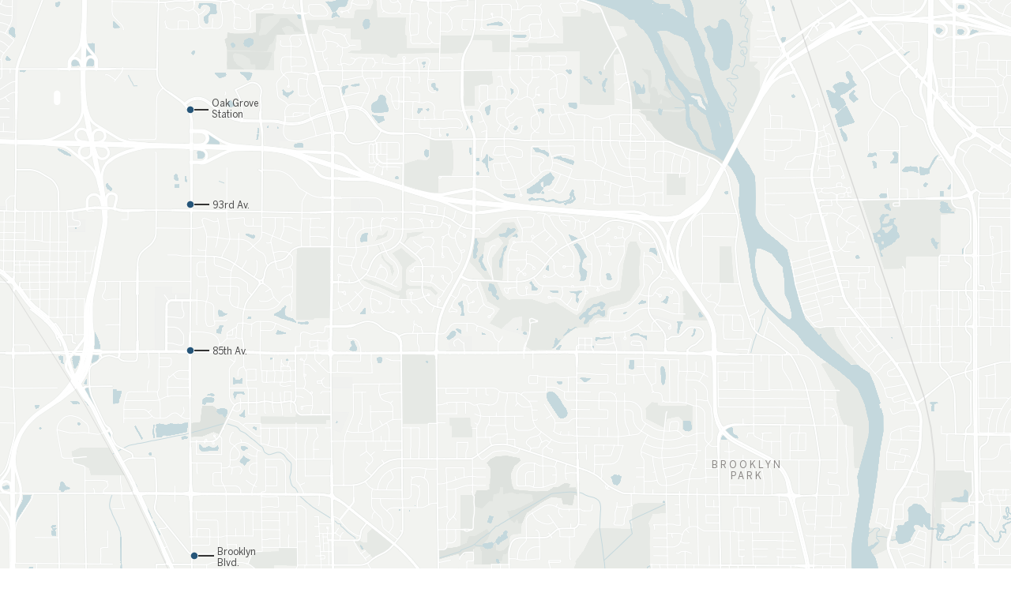

--- FILE ---
content_type: text/html
request_url: https://datawrapper.dwcdn.net/HfMX1/6/
body_size: 10771
content:
<!DOCTYPE html><html lang="en"><head><meta charset="UTF-8"><meta name="robots" content="noindex, indexifembedded, nofollow"><meta name="viewport" content="width=device-width, initial-scale=1.0"><meta name="color-scheme" content="light dark"><link rel="stylesheet" id="css-light" media="(prefers-color-scheme: light)" href="../../lib/vis/locator-map.star-tribune.523e0110.css"><link rel="stylesheet" id="css-dark" media="(prefers-color-scheme: dark)" href="../../lib/vis/locator-map.star-tribune-dark.523e0110.css">


<meta property="og:type" content="website">
<meta property="og:title" content="Blue Line LRT expansion">
<meta property="og:url" content="https://datawrapper.dwcdn.net/HfMX1/6/">
<meta property="og:description" content="">
<meta name="twitter:title" content="Blue Line LRT expansion">
<meta name="twitter:description" content="">
<meta property="og:image" content="https://datawrapper.dwcdn.net/HfMX1/plain-s.png?v=6">
<meta name="twitter:card" content="summary_large_image">
<meta name="twitter:image" content="https://datawrapper.dwcdn.net/HfMX1/plain-s.png?v=6">

<link rel="alternate" type="application/json+oembed"
  href="https://api.datawrapper.de/v3/oembed?url=https://datawrapper.dwcdn.net/HfMX1/6/&format=json"
  title="oEmbed" /><script>var st = document.createElement('style');
st.innerHTML = '* { opacity: 0 }';
st.setAttribute('id', 'hide-all');
document.head.appendChild(st);
</script></head><body><div class="dw-chart chart vis-height-fixed theme-star-tribune vis-locator-map" id="__svelte-dw"><div class="outer-container dw-chart-styles datawrapper-13facrh svelte-crzbxb">

        

        



    

    

    <div slot="visBody" id="chart" aria-hidden="false" class="dw-chart-body vis-height-fixed datawrapper-1j3rwh3 svelte-so4qex"><div class="dw-chart-body-content svelte-so4qex"><noscript><img style="max-width: 100%" src="../plain.png" aria-hidden="true" alt="fallback image">
                <p style="opacity:0.6;padding:1ex; text-align:center">(Please use a modern browser to see the interactive version of this visualization)</p></noscript></div></div>

    

    

        <div id="footer" class="dw-chart-footer datawrapper-15cazar svelte-crzbxb"><div class="footer-left layout-inline svelte-1mufarc"></div><div class="footer-center layout-inline svelte-1mufarc"></div><div class="footer-right layout-inline svelte-1mufarc"></div></div>

        

    <div class="dw-after-body svelte-crzbxb"></div>

    <!-- HTML_TAG_START --><script type="text/javascript">
    setTimeout(function() {
        var img = document.createElement('img');
        img.setAttribute('width', 1);
        img.setAttribute('alt','');
        img.setAttribute('aria-hidden','true');
        img.setAttribute('height', 1);
        img.style.position = "absolute";
        img.style.top = "0px";
        img.setAttribute('src', '//pt.dwcdn.net/HfMX1/datawrapper.gif?r='+escape(document.referrer || ''));
        document.body.appendChild(img);
    },10);
</script>
<!-- HTML_TAG_END --></div></div><script>(function() {
  window.__DW_SVELTE_PROPS__ = JSON.parse("{\"chart\":{\"metadata\":{\"data\":{\"changes\":[],\"transpose\":false,\"vertical-header\":true,\"horizontal-header\":true,\"json\":true},\"describe\":{\"source-name\":\"\",\"source-url\":\"\",\"intro\":\"\",\"byline\":\"\",\"aria-description\":\"\",\"number-format\":\"-\",\"number-divisor\":0,\"number-append\":\"\",\"number-prepend\":\"\",\"hide-title\":true},\"visualize\":{\"dark-mode-invert\":true,\"highlighted-series\":[],\"highlighted-values\":[],\"sharing\":{\"enabled\":false,\"auto\":true},\"key\":{\"items\":[],\"style\":\"grid\",\"title\":\"\",\"enabled\":false,\"position\":\"top\",\"columnWidth\":200},\"view\":{\"fit\":{\"top\":[-93.3313943449007,45.14473515435549],\"left\":[-93.40422409912767,45.04190626276153],\"right\":[-93.25856459067415,45.04190626276153],\"bottom\":[-93.3313943449007,44.9388922209958]},\"bbox\":[-93.3887409040312,44.95588918567938,-93.26003469314068,45.140498977121496],\"zoom\":11.5,\"pitch\":0,\"center\":[-93.33139434490027,45.04190626276113],\"height\":200,\"bearing\":0},\"scale\":true,\"style\":\"dw-light\",\"header\":{\"style\":{\"bold\":false,\"color\":false,\"italic\":false,\"fontSize\":0.94,\"background\":false},\"borderTop\":\"none\",\"borderBottom\":\"1px\",\"borderTopColor\":\"#727272\",\"borderBottomColor\":\"#727272\"},\"locked\":false,\"upload\":{\"maxSize\":2000000,\"maxMarkers\":100},\"compass\":false,\"miniMap\":{\"opt\":\"globe\",\"size\":165,\"label\":\"\",\"bounds\":{\"id\":-1,\"name\":\"\",\"label\":\"\",\"localname\":\"\",\"admin_level\":100},\"enabled\":false,\"offsetX\":8,\"offsetY\":8,\"position\":\"bottom-right\"},\"mapLabel\":false,\"addRegion\":true,\"scaleUnit\":\"imperial\",\"visibility\":{\"green\":true,\"roads\":true,\"urban\":true,\"water\":true,\"building\":false,\"glaciers\":true,\"mountains\":true,\"building3d\":false,\"boundary_state\":true,\"boundary_country\":true},\"searchPlace\":\"\",\"yAxisLabels\":{\"enabled\":true,\"alignment\":\"left\",\"placement\":\"inside\"},\"importMarkers\":true,\"y-grid-labels\":\"inside\",\"defaultMapSize\":265,\"highlightRegion\":true,\"maxMountainsPitch\":20},\"axes\":{},\"publish\":{\"embed-width\":265,\"embed-height\":542,\"blocks\":{\"logo\":{\"enabled\":false},\"embed\":false,\"download-pdf\":false,\"download-svg\":false,\"get-the-data\":false,\"download-image\":false},\"export-pdf\":{\"unit\":\"in\",\"scale\":0.822222222,\"width\":1.61,\"border\":{\"width\":0},\"height\":3.3,\"include\":\"full\",\"colorMode\":\"cmyk\",\"ligatures\":false,\"transparent\":false,\"fullVectorMode\":true},\"export-svg\":null,\"embed-codes\":{\"embed-method-responsive\":\"<iframe title=\\\"Blue Line LRT expansion\\\" aria-label=\\\"Locator maps\\\" id=\\\"datawrapper-chart-HfMX1\\\" src=\\\"https://datawrapper.dwcdn.net/HfMX1/6/\\\" scrolling=\\\"no\\\" frameborder=\\\"0\\\" style=\\\"width: 0; min-width: 100% !important; border: none;\\\" height=\\\"542\\\" data-external=\\\"1\\\"></iframe><script type=\\\"text/javascript\\\">!function(){\\\"use strict\\\";window.addEventListener(\\\"message\\\",(function(a){if(void 0!==a.data[\\\"datawrapper-height\\\"]){var e=document.querySelectorAll(\\\"iframe\\\");for(var t in a.data[\\\"datawrapper-height\\\"])for(var r=0;r<e.length;r++)if(e[r].contentWindow===a.source){var i=a.data[\\\"datawrapper-height\\\"][t]+\\\"px\\\";e[r].style.height=i}}}))}();\\n<\/script>\",\"embed-method-iframe\":\"<iframe title=\\\"Blue Line LRT expansion\\\" aria-label=\\\"Locator maps\\\" id=\\\"datawrapper-chart-HfMX1\\\" src=\\\"https://datawrapper.dwcdn.net/HfMX1/6/\\\" scrolling=\\\"no\\\" frameborder=\\\"0\\\" style=\\\"border: none;\\\" width=\\\"265\\\" height=\\\"542\\\" data-external=\\\"1\\\"></iframe>\",\"embed-method-web-component\":\"<div style=\\\"min-height:542px\\\"><script type=\\\"text/javascript\\\" defer src=\\\"https://datawrapper.dwcdn.net/HfMX1/embed.js?v=6\\\" charset=\\\"utf-8\\\"><\/script><noscript><img src=\\\"https://datawrapper.dwcdn.net/HfMX1/full.png\\\" alt=\\\"\\\" /></noscript></div>\"},\"autoDarkMode\":false},\"annotate\":{\"notes\":\"\"},\"custom\":{\"data-label\":\"\"},\"json_error\":null},\"title\":\"Blue Line LRT expansion\",\"readonlyKeys\":[],\"publicId\":\"HfMX1\",\"language\":\"en-US\",\"theme\":\"star-tribune\",\"id\":\"HfMX1\",\"type\":\"locator-map\",\"lastEditStep\":5,\"publishedAt\":\"2023-08-08T20:44:22.000Z\",\"publicUrl\":\"https://datawrapper.dwcdn.net/HfMX1/6/\",\"publicVersion\":6,\"forkable\":false,\"isFork\":false,\"externalData\":null,\"createdAt\":\"2023-08-08T14:46:48.000Z\",\"lastModifiedAt\":\"2023-08-08T20:45:12.000Z\",\"forkedFrom\":\"aSzY9\",\"organizationId\":\"startribune\",\"authorId\":124971,\"folderId\":38906},\"visualization\":{\"__config\":{\"defaultStyle\":{\"sources\":{\"country-borders\":{\"tiles\":[\"https://tiles.dwcdn.net/00000/country-borders/v1/{z}/{x}/{y}.pbf\"]},\"openmaptiles\":{\"tiles\":[\"https://tiles.dwcdn.net/00000/openmaptiles/v6/{z}/{x}/{y}.pbf\"]},\"terrain\":{\"tiles\":[\"https://tiles.dwcdn.net/00000/terrain/v2/{z}/{x}/{y}.pbf\"]}}},\"defaultBoundariesStyle\":{\"sources\":{\"boundaries\":{\"tiles\":[\"https://tiles.dwcdn.net/00000/boundaries/v1/{z}/{x}/{y}.pbf\"]}}},\"defaultMinimapStyle\":{\"sources\":{\"openmaptiles\":{\"tiles\":[\"https://tiles.dwcdn.net/00000/openmaptiles/v6/{z}/{x}/{y}.pbf\"]},\"boundaries\":{\"tiles\":[\"https://tiles.dwcdn.net/00000/boundaries/v1/{z}/{x}/{y}.pbf\"]}}}},\"__plugin\":\"vis-locator-maps\",\"axes\":[],\"dependencies\":{\"jquery\":false},\"height\":\"fixed\",\"id\":\"locator-map\",\"less\":\"/home/ubuntu/code/plugins/vis-locator-maps/less/locator-map.less\",\"libraries\":[{\"file\":\"/home/ubuntu/code/plugins/vis-locator-maps/static/vendor/datawrapperMapboxgl.js\",\"uri\":\"/lib/plugins/vis-locator-maps/static/vendor/datawrapperMapboxgl.js\"}],\"namespace\":\"map\",\"script\":\"/home/ubuntu/code/plugins/vis-locator-maps/static/locator-map.js\",\"supportsFitHeight\":true,\"title\":\"Locator Maps\",\"hash\":\"3966e58d\"},\"theme\":{\"id\":\"star-tribune\",\"title\":\"Star Tribune\",\"data\":{\"vis\":{\"base\":{\"grid\":{\"general\":{\"baseLine\":{\"aboveChart\":true},\"tickLines\":{\"aboveChart\":true},\"tickLabels\":{\"units\":\"first\",\"aboveChart\":true},\"gridLines\":{\"major\":{\"color\":\"#eeeeee\"}}},\"primary\":{\"tickLines\":{\"color\":\"#333333\"},\"tickLabels\":{\"color\":\"#858585\"}},\"secondary\":{\"tickLabels\":{\"color\":\"#858585\"}},\"horizontal\":{\"gridLines\":{\"major\":{\"color\":\"#eeeeee\"}}}},\"format\":{\"minusCharacter\":\"\u2212\",\"plusMinusCharacter\":\"\u00B1\"},\"annotations\":{\"line\":{\"color\":\"#888\",\"opacity\":0.1},\"range\":{\"color\":\"#888\",\"opacity\":0.1},\"text\":{\"mobileFallback\":false}},\"labels\":{\"axes\":{\"color\":\"#858585\"},\"series\":{\"color\":\"#858585\"}}},\"d3-maps-core\":{\"places\":{\"capital\":{\"label\":{\"fontStyle\":\"normal\",\"fontWeight\":{\"normal\":700}}},\"general\":{\"label\":{\"color\":{\"normal\":\"#ffffff\",\"inverted\":\"#525252\"},\"buffer\":{\"color\":{\"normal\":\"#323232\",\"inverted\":\"#ffffff\"}},\"fontStyle\":\"normal\",\"fontWeight\":{\"normal\":400}},\"symbol\":{\"fill\":{\"normal\":\"#ffffff\",\"inverted\":\"#525252\"},\"stroke\":{\"normal\":\"#323232\",\"inverted\":\"#ffffff\"}}}}},\"tables\":{\"fontSize\":\"12.6px\"},\"locator-maps\":{\"icons\":{\"add\":[{\"id\":\"interstate-highway-big\",\"path\":\"M1064 623c0 40-72 149-124 227-207-148-394 0-394 0 0 0-186-148-383 0-62-79-124-188-124-227-125-315 51-664 507-772 467 108 643 457 518 772z\",\"after\":\"certificate\",\"width\":1103,\"height\":701,\"horiz-adv-x\":1103},{\"id\":\"interstate-highway-small\",\"path\":\"M815 639c0 37-56 138-95 211-159-137-301 0-301 0 0 0-143-137-293 0-49-73-96-174-96-211-95-294 40-688 389-789 357 101 492 495 396 789z\",\"after\":\"certificate\",\"width\":846,\"height\":700,\"horiz-adv-x\":844},{\"id\":\"us-highway-big\",\"path\":\"M569 850c223-204 403-22 403-22l181-217c-139-22-69-170-69-170 201-478-306-489-306-489-181 11-208-103-208-103 0 0-28 114-208 103 0 0-500 34-305 489 0 0 84 148-56 170l166 217s153-171 402 22\",\"after\":\"certificate\",\"width\":1147,\"height\":699,\"horiz-adv-x\":1153},{\"id\":\"us-highway-small\",\"path\":\"M466 850c182-205 329-22 329-22l148-217c-114-22-57-170-57-170 166-477-249-488-249-488-148 12-171-102-171-102 0 0-22 114-171 102 0 0-409 34-249 488 0 0 68 148-46 170l136 217s125-171 329 22\",\"after\":\"certificate\",\"width\":938,\"height\":701,\"horiz-adv-x\":943},{\"id\":\"state-highway-big\",\"path\":\"M1636 850v-1000h-1636v1000h1636z\",\"after\":\"certificate\",\"width\":1636,\"height\":700,\"horiz-adv-x\":1636},{\"id\":\"state-highway-small\",\"path\":\"M1211 850v-1000h-1211v1000h1211z\",\"after\":\"certificate\",\"width\":1211,\"height\":700,\"horiz-adv-x\":1211},{\"id\":\"country-road-big\",\"path\":\"M0 350c0 276 302 500 673 500s672-224 672-500-300-501-672-501-673 225-673 501z\",\"after\":\"certificate\",\"width\":1345,\"height\":699,\"horiz-adv-x\":1345},{\"id\":\"country-road-small\",\"path\":\"M0 350c0 276 246 500 549 500s549-224 549-500-245-501-549-501-549 225-549 501z\",\"after\":\"certificate\",\"width\":1098,\"height\":699,\"horiz-adv-x\":1098}]},\"markerPresets\":{\"2-city\":{\"icon\":\"none\",\"text\":{\"bold\":false,\"halo\":\"#f2f3f000\",\"color\":\"#adaaa8\",\"space\":true,\"italic\":false,\"fontSize\":14,\"uppercase\":true},\"label\":\"<span style='color:#adaaa8; letter-spacing:1px;'>CITY / STATE NAME</span>\",\"anchor\":\"middle-center\",\"markerColor\":\"#333333\",\"markerTextColor\":\"#333333\"},\"6-park\":{\"icon\":\"none\",\"text\":{\"bold\":false,\"halo\":\"#f2f3f000\",\"color\":\"#a4ada0\",\"space\":false,\"italic\":false,\"fontSize\":13,\"uppercase\":false},\"label\":\"<span style='color:#a4ada0;'>Park name</span>\",\"anchor\":\"middle-center\",\"markerColor\":\"#333333\",\"markerTextColor\":\"#333333\"},\"7-water\":{\"icon\":\"none\",\"text\":{\"bold\":false,\"halo\":\"#c4d8dd00\",\"color\":\"#255579\",\"space\":false,\"italic\":true,\"fontSize\":12,\"uppercase\":false},\"label\":\"<span style='font-style:italic;color:#255579;'>Water</span>\",\"anchor\":\"middle-center\",\"markerColor\":\"#333333\",\"markerTextColor\":\"#333333\"},\"4-street\":{\"icon\":\"none\",\"text\":{\"bold\":false,\"halo\":\"#f2f3f000\",\"color\":\"#5e5e5e\",\"space\":false,\"italic\":false,\"fontSize\":12,\"uppercase\":false},\"label\":\"Street name (vertical)\",\"anchor\":\"middle-center\",\"rotate\":90,\"markerColor\":\"#333333\",\"markerTextColor\":\"#333333\"},\"4-street2\":{\"icon\":\"none\",\"text\":{\"bold\":false,\"halo\":\"#f2f3f000\",\"color\":\"#5e5e5e\",\"space\":false,\"italic\":false,\"fontSize\":12,\"uppercase\":false},\"label\":\"<span style='color:#5e5e5e;'>Street name (horizontal)</span>\",\"anchor\":\"middle-center\",\"markerColor\":\"#333333\",\"markerTextColor\":\"#333333\"},\"5-highway\":{\"icon\":\"round-square\",\"text\":{\"bold\":false,\"halo\":\"#f2f3f000\",\"color\":\"#858585\",\"space\":false,\"italic\":false,\"fontSize\":13,\"uppercase\":false},\"label\":\"<span style='color:#858585;'>Highway</span>\",\"scale\":1.5,\"anchor\":\"middle-center\",\"markerColor\":\"#f2f3f0\",\"markerTextColor\":\"#333333\"},\"1-main-location\":{\"icon\":\"circle-sm\",\"text\":{\"bold\":true,\"halo\":\"#f2f3f000\",\"color\":\"#333333\",\"space\":false,\"italic\":false,\"fontSize\":15,\"uppercase\":false},\"label\":\"<div style='display:inline-flex; align-items: baseline;'><div style='background:#333333; margin-right:6px; height:10px;width:10px;border-radius:50%;'></div><b style='color:#333333'>Main map location</b></div>\",\"anchor\":\"top-center\",\"offsetX\":0,\"offsetY\":-25,\"markerColor\":\"#333333\",\"connectorLine\":{\"type\":\"straight\",\"stroke\":1,\"enabled\":true,\"arrowHead\":false,\"lineLength\":32.3,\"targetPadding\":0},\"markerTextColor\":\"#333333\"},\"3-location-context\":{\"icon\":\"none\",\"text\":{\"bold\":false,\"halo\":\"#f2f3f000\",\"color\":\"#494949\",\"space\":false,\"italic\":false,\"fontSize\":13,\"uppercase\":false},\"label\":\"<span style='color:#494949;'>Contextual location</span>\",\"anchor\":\"middle-center\",\"markerColor\":\"#333333\",\"markerTextColor\":\"#333333\"}},\"defaultPointMarker\":{\"icon\":\"circle-sm\",\"text\":{\"bold\":true,\"halo\":\"#f2f3f000\",\"color\":\"#333333\",\"space\":false,\"italic\":false,\"fontSize\":15,\"uppercase\":false},\"anchor\":\"top-center\",\"offsetX\":0,\"offsetY\":-25,\"markerColor\":\"#333333\",\"connectorLine\":{\"type\":\"straight\",\"stroke\":1,\"enabled\":true,\"arrowHead\":false,\"lineLength\":32.3,\"targetPadding\":0},\"markerTextColor\":\"#333333\"}}},\"colors\":{\"picker\":{\"controls\":{\"hue\":true,\"lightness\":true,\"saturation\":true,\"hexEditable\":true},\"rowCount\":6,\"showDuplicates\":false},\"neutral\":\"#CCCCCC\",\"palette\":[\"#8ca683\",\"#c39280\",\"#79a6ac\",\"#9b4242\",\"#308454\",\"#8f4b31\",\"#4d3e64\",\"#255579\",\"#252525\",\"#b9625f\",\"#5f9c6f\",\"#ae6d4c\",\"#6c6286\",\"#547691\",\"#595959\",\"#d5837c\",\"#8ab48b\",\"#cc906e\",\"#8f87a9\",\"#7e99ae\",\"#8c8c8c\",\"#eaa99e\",\"#b2ccac\",\"#e1b79c\",\"#b3afca\",\"#aabdcb\",\"#bfbfbf\",\"#f3d1c9\",\"#D6E6CC\",\"#f4dfcf\",\"#dad8e5\",\"#d9e1e7\",\"#e6e6e6\"],\"negative\":\"#E31A1C\",\"positive\":\"#85B4D4\",\"gradients\":[[\"#f0f9e8\",\"#b6e3bb\",\"#75c8c5\",\"#4ba8c9\",\"#2989bd\",\"#0a6aad\",\"#254b8c\"],[\"#fcfcbe\",\"#fdc78d\",\"#fb8d67\",\"#e45563\",\"#ac337b\",\"#6b1f7b\",\"#2c1160\"],[\"#f0f723\",\"#fbbf2b\",\"#f38a47\",\"#d8586a\",\"#ac2790\",\"#6703a5\",\"#0d0787\"],[\"#fefaca\",\"#008b15\"],[\"#feebe2\",\"#fcc5c0\",\"#fa9fb5\",\"#f768a1\",\"#c51b8a\",\"#7a0177\"],[\"#ffffcc\",\"#c7e9b4\",\"#7fcdbb\",\"#41b6c4\",\"#2c7fb8\",\"#253494\"],[\"#8c510a\",\"#b5863b\",\"#debd77\",\"#f5f7ea\",\"#89cbc4\",\"#3b9991\",\"#01665e\"],[\"#c51b7d\",\"#dc72ae\",\"#efb4d4\",\"#faf6ea\",\"#9ed467\",\"#67a633\",\"#317800\"],[\"#b2182b\",\"#dd6851\",\"#f5af90\",\"#f8f6e9\",\"#99c5df\",\"#4c92c1\",\"#0b5da2\"]],\"background\":\"#ffffff\",\"categories\":[[\"#F6D500\",\"#0B91A7\",\"#00CABD\",\"#C2C100\",\"#BA403E\",\"#EF7F36\",\"#2D4F84\",\"#85BDF4\",\"#9EF1BF\",\"#D3F3FD\"],[\"#7fc97f\",\"#beaed4\",\"#fdc086\",\"#ffff99\",\"#386cb0\",\"#f0027f\",\"#bf5b17\",\"#666666\"],[\"#fbb4ae\",\"#b3cde3\",\"#ccebc5\",\"#decbe4\",\"#fed9a6\",\"#ffffcc\",\"#e5d8bd\",\"#fddaec\",\"#f2f2f2\"],[\"#a6cee3\",\"#1f78b4\",\"#b2df8a\",\"#33a02c\",\"#fb9a99\",\"#e31a1c\",\"#fdbf6f\",\"#ff7f00\",\"#cab2d6\",\"#6a3d9a\",\"#ffff99\",\"#b15928\"]],\"groups\":[{\"colors\":[[\"#8ca683\",\"#c39280\",\"#79a6ac\"]]},{\"colors\":[[\"#9b4242\",\"#308454\",\"#8f4b31\",\"#4d3e64\",\"#255579\",\"#252525\"],[\"#b9625f\",\"#5f9c6f\",\"#ae6d4c\",\"#6c6286\",\"#547691\",\"#595959\"],[\"#d5837c\",\"#8ab48b\",\"#cc906e\",\"#8f87a9\",\"#7e99ae\",\"#8c8c8c\"],[\"#eaa99e\",\"#b2ccac\",\"#e1b79c\",\"#b3afca\",\"#aabdcb\",\"#bfbfbf\"],[\"#f3d1c9\",\"#D6E6CC\",\"#f4dfcf\",\"#dad8e5\",\"#d9e1e7\",\"#e6e6e6\"]]}]},\"metadata\":{\"publish\":{\"blocks\":{\"logo\":{\"enabled\":false},\"embed\":false,\"download-pdf\":false,\"download-svg\":false,\"get-the-data\":false,\"download-image\":false},\"export-pdf\":{\"unit\":\"in\",\"height\":4,\"colorMode\":\"cmyk\",\"ligatures\":false},\"embed-width\":525},\"visualize\":{\"scale\":true,\"header\":{\"style\":{\"bold\":false,\"color\":false,\"italic\":false,\"fontSize\":0.94,\"background\":false},\"borderTop\":\"none\",\"borderBottom\":\"1px\",\"borderTopColor\":\"#727272\",\"borderBottomColor\":\"#727272\"},\"compass\":true,\"miniMap\":{\"opt\":\"globe\",\"size\":150,\"enabled\":false,\"offsetX\":3,\"offsetY\":8,\"position\":\"bottom-right\"},\"scaleUnit\":\"imperial\",\"visibility\":{\"boundary_state\":true},\"yAxisLabels\":{\"enabled\":true,\"alignment\":\"left\",\"placement\":\"inside\"},\"y-grid-labels\":\"inside\"}},\"overrides\":[{\"type\":\"darkMode\",\"settings\":{\"colors.gradients\":[[\"#254b8c\",\"#0a6aad\",\"#2989bd\",\"#4ba8c9\",\"#75c8c5\",\"#b6e3bb\",\"#f0f9e8\"],[\"#2c1160\",\"#6b1f7b\",\"#ac337b\",\"#e45563\",\"#fb8d67\",\"#fcfcbe\",\"#fdc78d\"],[\"#0d0787\",\"#6703a5\",\"#ac2790\",\"#d8586a\",\"#f38a47\",\"#fbbf2b\",\"#f0f723\"],[\"#007001\",\"#f6f4a6\"],[\"#42342d\",\"#683c39\",\"#8f3e55\",\"#c73a78\",\"#ff6bca\",\"#ffcbff\"],[\"#253494\",\"#2c7fb8\",\"#41b6c4\",\"#7fcdbb\",\"#c7e9b4\",\"#ffffcc\"]],\"colors.background\":\"#252525\",\"vis.d3-maps-core.places.general.label.color.normal\":\"#000000\",\"vis.d3-maps-core.places.general.symbol.fill.normal\":\"#000000\",\"vis.d3-maps-core.places.general.label.color.inverted\":\"#e5e5e5\",\"vis.d3-maps-core.places.general.symbol.fill.inverted\":\"#e5e5e5\",\"vis.d3-maps-core.places.general.symbol.stroke.normal\":\"#bfbfbf\",\"vis.d3-maps-core.places.general.label.buffer.color.normal\":\"#bfbfbf\"}},{\"settings\":{\"vis.base.grid.vertical.tickLabels.hideZero\":true},\"condition\":[\"in\",[\"get\",\"type\"],[\"column-chart\",\"grouped-column-chart\",\"stacked-column-chart\"]]},{\"settings\":{\"vis.base.grid.horizontal.tickLabels.units\":\"last\"},\"condition\":[\"==\",[\"get\",\"type\"],\"d3-scatter-plot\"]},{\"settings\":{\"vis.base.grid.horizontal.tickLabels.units\":\"all\"},\"condition\":[\"in\",[\"get\",\"type\"],[\"d3-bars\",\"d3-arrow-plot\",\"d3-bars-bullet\",\"d3-bars-grouped\",\"d3-bars-stacked \",\"d3-dot-plot\",\"d3-range-plot\"]]},{\"settings\":{\"vis.base.grid.horizontal.gridLines.aboveChart\":true},\"condition\":[\"==\",[\"get\",\"type\"],\"d3-bars-stacked\"]},{\"settings\":{\"vis.base.grid.horizontal.baseLine.aboveChart\":false,\"vis.base.grid.horizontal.baseLine.blendBaseColorWithBg\":0.6},\"condition\":[\"in\",[\"get\",\"type\"],[\"d3-dot-plot\",\"d3-range-plot\",\"d3-arrow-plot\"]]},{\"type\":\"darkMode\",\"settings\":{\"vis.base.grid.horizontal.baseLine.blendBaseColorWithBg\":0.85},\"condition\":[\"in\",[\"get\",\"type\"],[\"d3-dot-plot\",\"d3-range-plot\",\"d3-arrow-plot\"]]},{\"settings\":{\"vis.base.grid.vertical.gridLines.major.strokeDasharray\":\"dotted\"},\"condition\":[\"in\",[\"get\",\"type\"],[\"d3-range-plot\",\"d3-arrow-plot\"]]}],\"style\":{\"body\":{\"padding\":\"0px\",\"background\":\"transparent\"},\"filter\":{\"tabs\":{\"color\":\"#666\",\"hover\":{\"color\":\"#222\"},\"active\":{\"color\":\"#000000\",\"border\":{\"bottom\":\"2px solid #555555\"}},\"border\":{\"bottom\":\"1px solid #cccccc\"}},\"point\":{\"line\":{\"color\":\"#ccc\"},\"buttons\":{\"hover\":{\"background\":\"#ebebeb\"},\"active\":{\"border\":\"1px solid #888\",\"background\":\"#ccc\"},\"border\":\"1px solid #ccc\"}},\"select\":{\"border\":\"1px solid #cccccc\",\"textColor\":\"#000\"}},\"chart\":{\"padding\":\"0px 0px 2px 0px\"}},\"typography\":{\"chart\":{\"color\":\"#333333\",\"fontSize\":12,\"typeface\":\"'Benton Sans', sans-serif\"},\"links\":{\"color\":\"#888\",\"cursive\":false,\"fontWeight\":\"normal\",\"underlined\":true},\"notes\":{\"cursive\":true,\"fontSize\":12,\"fontWeight\":\"normal\",\"underlined\":false,\"color\":\"#656565\"},\"footer\":{\"color\":\"#888\",\"cursive\":false,\"fontSize\":11,\"fontWeight\":\"normal\",\"underlined\":false,\"lineHeight\":14},\"headline\":{\"cursive\":false,\"fontSize\":19,\"fontWeight\":\"bold\",\"underlined\":false,\"lineHeight\":20},\"description\":{\"cursive\":false,\"fontSize\":15,\"fontWeight\":\"normal\",\"lineHeight\":20,\"underlined\":false},\"fontFamilies\":{\"Benton Sans\":[{\"name\":\"BentonSansBold\",\"style\":\"normal\",\"weight\":700},{\"name\":\"BentonSansItalic\",\"style\":\"italic\",\"weight\":400},{\"name\":\"BentonSansRegular\",\"style\":\"normal\",\"weight\":400}]}},\"export\":{\"pdf\":{\"presets\":[{\"unit\":\"in\",\"scale\":1,\"title\":\"1 Column\",\"width\":1.61,\"include\":\"full\",\"colorMode\":\"rgb\",\"ligatures\":false},{\"unit\":\"in\",\"scale\":1,\"title\":\"2 Column\",\"width\":3.38,\"include\":\"full\",\"colorMode\":\"rgb\",\"ligatures\":false},{\"unit\":\"in\",\"scale\":1,\"title\":\"3 Column\",\"width\":5.16,\"include\":\"full\",\"colorMode\":\"rgb\",\"ligatures\":false}]}},\"options\":{\"blocks\":{\"byline\":{\"data\":{\"mapCaption\":\"\",\"chartCaption\":\"\",\"tableCaption\":\"\"},\"append\":\", Star Tribune \"},\"subhed\":{\"data\":{\"custom-field\":\"data-label\"}}}}},\"less\":\"\\n\\n// linear: SUP-386\\n.dw-chart-header {\\n    .subhed-block {\\n        text-transform: uppercase!important;\\n        font-size: 12px;\\n        letter-spacing: 0.2px;\\n        line-height: 14px;\\n        margin: 5px 0px 10px 0px;\\n    }\\n}\\n\\n// linear: SUP-386\\n.byline-block .append {\\n    margin-left: -2px;\\n}\\n\\n// linear: SUP-389\\n.dw-chart a {\\n    text-underline-offset: 2px;\\n}\",\"assets\":{\"BentonSansBold\":{\"type\":\"font\",\"files\":{\"eot\":\"//static.dwcdn.net/custom/themes/star-tribune/BentonSansBold.eot\",\"svg\":\"//static.dwcdn.net/custom/themes/star-tribune/BentonSansBold.svg\",\"ttf\":\"//static.dwcdn.net/custom/themes/star-tribune/BentonSansBold.ttf\",\"woff\":\"//static.dwcdn.net/custom/themes/star-tribune/BentonSansBold.woff\",\"woff2\":\"//static.dwcdn.net/custom/themes/star-tribune/BentonSansBold.woff2\"},\"method\":\"file\"},\"BentonSansItalic\":{\"type\":\"font\",\"files\":{\"eot\":\"//static.dwcdn.net/custom/themes/star-tribune/BentonSansItalic.eot\",\"svg\":\"//static.dwcdn.net/custom/themes/star-tribune/BentonSansItalic.svg\",\"ttf\":\"//static.dwcdn.net/custom/themes/star-tribune/BentonSansItalic.ttf\",\"woff\":\"//static.dwcdn.net/custom/themes/star-tribune/BentonSansItalic.woff\",\"woff2\":\"//static.dwcdn.net/custom/themes/star-tribune/BentonSansItalic.woff2\"},\"method\":\"file\"},\"BentonSansRegular\":{\"type\":\"font\",\"files\":{\"eot\":\"//static.dwcdn.net/custom/themes/star-tribune/BentonSansRegular.eot\",\"svg\":\"//static.dwcdn.net/custom/themes/star-tribune/BentonSansRegular.svg\",\"ttf\":\"//static.dwcdn.net/custom/themes/star-tribune/BentonSansRegular.ttf\",\"woff\":\"//static.dwcdn.net/custom/themes/star-tribune/BentonSansRegular.woff\",\"woff2\":\"//static.dwcdn.net/custom/themes/star-tribune/BentonSansRegular.woff2\"},\"method\":\"file\"}},\"extend\":\"default\",\"url\":\"/v3/themes/star-tribune\",\"_computed\":{\"locator-maps\":{\"mapStyles\":[{\"id\":\"dw-light\",\"colors\":{\"land\":\"#f2f3f0\",\"highlightRegion\":{\"fill\":\"#ffffff\",\"stroke\":\"#888\"},\"areaMarker\":{\"fill\":\"#000\",\"stroke\":\"#888\"},\"lineMarker\":{\"stroke\":\"#888\"}}},{\"id\":\"dw-earth\",\"colors\":{\"land\":\"#e8e5d8\",\"highlightRegion\":{\"fill\":\"#ffffff\",\"stroke\":\"#888\"},\"areaMarker\":{\"fill\":\"#000\",\"stroke\":\"#888\"},\"lineMarker\":{\"stroke\":\"#888\"}}},{\"id\":\"dw-white\",\"colors\":{\"land\":\"#f4f4f4\",\"highlightRegion\":{\"fill\":\"#ffffff\",\"stroke\":\"#888\"},\"areaMarker\":{\"fill\":\"#000\",\"stroke\":\"#888\"},\"lineMarker\":{\"stroke\":\"#888\"}}},{\"id\":\"dw-white-invert\",\"colors\":{\"land\":\"#ffffff\",\"highlightRegion\":{\"fill\":\"#f2f3f0\",\"stroke\":\"#888\"},\"areaMarker\":{\"fill\":\"#000\",\"stroke\":\"#888\"},\"lineMarker\":{\"stroke\":\"#888\"}}}],\"defaultPointMarker\":{\"markerColor\":\"#333333\",\"markerTextColor\":\"#333333\",\"text\":{\"color\":\"#333333\",\"halo\":\"#f2f3f000\"}},\"darkMode\":{\"mapStyles\":[],\"defaultMarker\":{\"text\":{}}}},\"original\":{\"annotations\":{\"line\":{\"color\":\"#888\",\"opacity\":0.1},\"range\":{\"color\":\"#888\",\"opacity\":0.1}}},\"bgLight\":\"#ffffff\",\"bgDark\":\"#252525\",\"origGradients\":[[\"#f0f9e8\",\"#b6e3bb\",\"#75c8c5\",\"#4ba8c9\",\"#2989bd\",\"#0a6aad\",\"#254b8c\"],[\"#fcfcbe\",\"#fdc78d\",\"#fb8d67\",\"#e45563\",\"#ac337b\",\"#6b1f7b\",\"#2c1160\"],[\"#f0f723\",\"#fbbf2b\",\"#f38a47\",\"#d8586a\",\"#ac2790\",\"#6703a5\",\"#0d0787\"],[\"#fefaca\",\"#008b15\"],[\"#feebe2\",\"#fcc5c0\",\"#fa9fb5\",\"#f768a1\",\"#c51b8a\",\"#7a0177\"],[\"#ffffcc\",\"#c7e9b4\",\"#7fcdbb\",\"#41b6c4\",\"#2c7fb8\",\"#253494\"],[\"#8c510a\",\"#b5863b\",\"#debd77\",\"#f5f7ea\",\"#89cbc4\",\"#3b9991\",\"#01665e\"],[\"#c51b7d\",\"#dc72ae\",\"#efb4d4\",\"#faf6ea\",\"#9ed467\",\"#67a633\",\"#317800\"],[\"#b2182b\",\"#dd6851\",\"#f5af90\",\"#f8f6e9\",\"#99c5df\",\"#4c92c1\",\"#0b5da2\"]]},\"fonts\":{\"BentonSansBold\":{\"type\":\"font\",\"files\":{\"eot\":\"//static.dwcdn.net/custom/themes/star-tribune/BentonSansBold.eot\",\"svg\":\"//static.dwcdn.net/custom/themes/star-tribune/BentonSansBold.svg\",\"ttf\":\"//static.dwcdn.net/custom/themes/star-tribune/BentonSansBold.ttf\",\"woff\":\"//static.dwcdn.net/custom/themes/star-tribune/BentonSansBold.woff\",\"woff2\":\"//static.dwcdn.net/custom/themes/star-tribune/BentonSansBold.woff2\"},\"method\":\"file\"},\"BentonSansItalic\":{\"type\":\"font\",\"files\":{\"eot\":\"//static.dwcdn.net/custom/themes/star-tribune/BentonSansItalic.eot\",\"svg\":\"//static.dwcdn.net/custom/themes/star-tribune/BentonSansItalic.svg\",\"ttf\":\"//static.dwcdn.net/custom/themes/star-tribune/BentonSansItalic.ttf\",\"woff\":\"//static.dwcdn.net/custom/themes/star-tribune/BentonSansItalic.woff\",\"woff2\":\"//static.dwcdn.net/custom/themes/star-tribune/BentonSansItalic.woff2\"},\"method\":\"file\"},\"BentonSansRegular\":{\"type\":\"font\",\"files\":{\"eot\":\"//static.dwcdn.net/custom/themes/star-tribune/BentonSansRegular.eot\",\"svg\":\"//static.dwcdn.net/custom/themes/star-tribune/BentonSansRegular.svg\",\"ttf\":\"//static.dwcdn.net/custom/themes/star-tribune/BentonSansRegular.ttf\",\"woff\":\"//static.dwcdn.net/custom/themes/star-tribune/BentonSansRegular.woff\",\"woff2\":\"//static.dwcdn.net/custom/themes/star-tribune/BentonSansRegular.woff2\"},\"method\":\"file\"}}},\"chartAfterBodyHTML\":\"<script type=\\\"text/javascript\\\">\\n    setTimeout(function() {\\n        var img = document.createElement('img');\\n        img.setAttribute('width', 1);\\n        img.setAttribute('alt','');\\n        img.setAttribute('aria-hidden','true');\\n        img.setAttribute('height', 1);\\n        img.style.position = \\\"absolute\\\";\\n        img.style.top = \\\"0px\\\";\\n        img.setAttribute('src', '//pt.dwcdn.net/HfMX1/datawrapper.gif?r='+escape(document.referrer || ''));\\n        document.body.appendChild(img);\\n    },10);\\n<\/script>\\n\",\"chartAfterHeadHTML\":\"<meta property=\\\"og:image\\\" content=\\\"https://datawrapper.dwcdn.net/HfMX1/plain-s.png?v=6\\\">\\n<meta name=\\\"twitter:card\\\" content=\\\"summary_large_image\\\">\\n<meta name=\\\"twitter:image\\\" content=\\\"https://datawrapper.dwcdn.net/HfMX1/plain-s.png?v=6\\\">\\n\\n<link rel=\\\"alternate\\\" type=\\\"application/json+oembed\\\"\\n  href=\\\"https://api.datawrapper.de/v3/oembed?url=https://datawrapper.dwcdn.net/HfMX1/6/&format=json\\\"\\n  title=\\\"oEmbed\\\" />\",\"translations\":{\"accessibility / annotations / multiple\":\"The chart has %count% annotations.\",\"accessibility / annotations / single\":\"The chart has one annotation.\",\"accessibility / area-chart / multiple\":\"Area chart with %count% areas\",\"accessibility / area-chart / single\":\"Area chart with one area\",\"accessibility / area-values\":\"Area showing %count% values for \\\"%name%\\\".\",\"accessibility / axis-labels\":\"The horizontal axis is labeled as \\\"%xlabel%\\\", the vertical axis is labeled as \\\"%ylabel%\\\".\",\"accessibility / clear-search\":\"Clear search input.\",\"accessibility / current-rows\":\"Currently displaying rows $0 to $1\",\"accessibility / current-rows / search-results\":\"of $0 results for search term \\\"$1\\\".\",\"accessibility / line-chart / multiple\":\"Line chart with %count% lines\",\"accessibility / line-chart / single\":\"Line chart with a single line\",\"accessibility / line-values\":\"Line showing %count% values for \\\"%name%\\\".\",\"accessibility / pagination-button\":\"Go to page $0 of $1.\",\"accessibility / rank\":\"Rank\",\"accessibility / scatterplot\":\"Scatterplot with %count% symbols\",\"accessibility / search-results\":\"Showing $0 results for search term \\\"$1\\\".\",\"accessibility / sort-column\":\"by column \\\"$0\\\"\",\"accessibility / sort-direction / ascending\":\"Sorted ascending\",\"accessibility / sort-direction / descending\":\"Sorted descending\",\"accessibility / sparkline\":\"Small %chart_type% with $0 values, ranging from $1 to $2.\",\"accessibility / sparkline / type-columns\":\"column chart\",\"accessibility / sparkline / type-line\":\"line chart\",\"accessibility / sparkline-no-values\":\"Small %chart_type% with no values.\",\"accessibility / stacked-area-chart / multiple\":\"Stacked area chart with %count% areas\",\"accessibility / stacked-area-chart / single\":\"Stacked area chart with one area\",\"accessibility / sticky-rows\":\"Including $0 sticky rows.\",\"accessibility / summary\":\"Table with $0 columns and $1 rows.\",\"accessibility / xy-grid / axis-log\":\"Axis uses logarithmic scale.\",\"accessibility / xy-grid / axis-x-date\":\"Horizontal date axis, ranging from %from% to %to%.\",\"accessibility / xy-grid / axis-x-log\":\"Horizontal axis, ranging from %from% to %to%.\",\"accessibility / xy-grid / axis-x-number\":\"Horizontal axis, ranging from %from% to %to%.\",\"accessibility / xy-grid / axis-x-text\":\"Horizontal category axis, ranging from %from% to %to%.\",\"accessibility / xy-grid / axis-y-date\":\"Vertical date axis, ranging from %from% to %to%.\",\"accessibility / xy-grid / axis-y-log\":\"Vertical axis, ranging from %from% to %to%.\",\"accessibility / xy-grid / axis-y-number\":\"Vertical axis, ranging from %from% to %to%.\",\"accessibility / xy-grid / axis-y-text\":\"Vertical category axis, ranging from %from% to %to%.\",\"blocks / attribution\":\"Created with\",\"blocks / byline / fork\":\"Based on\",\"blocks / byline / chart\":\"Chart:\",\"blocks / byline / map\":\"Map:\",\"blocks / byline / table\":\"Table:\",\"blocks / download-image\":\"Download image\",\"blocks / download-pdf\":\"Download PDF\",\"blocks / download-svg\":\"Download SVG\",\"blocks / edit-in-datawrapper\":\"Create a copy\",\"blocks / embed\":\"Embed\",\"blocks / embed / caption\":\"You can copy and paste this <b>code to embed</b> the visualization:\",\"blocks / get-the-data\":\"Get the data\",\"blocks / map-attribution\":\"Map data\",\"blocks / source\":\"Source\",\"expanded-view-note\":\"This is the extended area for the inset map on mobile. You can disable this feature.\",\"fallback-image-note\":\"(Please use a modern browser to see the interactive version of this visualization)\",\"insufficient-data-bars\":\"<b>Not enough data to show a bar chart.</b> You need at least one numeric column in your dataset. Please go back to the <a href=\\\"/chart/%chartid%/describe\\\" target=\\\"_parent\\\">\\\"Check & Describe\\\"</a> step and check your data.\",\"insufficient-data-columns\":\"<b>Not enough data to show a column chart.</b> You need at least one numeric column in your dataset. Please go back to the <a href=\\\"/chart/%chartid%/describe\\\" target=\\\"_parent\\\">\\\"Check & Describe\\\"</a> step and check your data.\",\"insufficient-data-donut\":\"<b>Not enough data to show a donut chart.</b> You need at least one numeric column in your dataset. Please go back to the <a href=\\\"/chart/%chartid%/describe\\\" target=\\\"_parent\\\">\\\"Check & Describe\\\"</a> step and check your data.\",\"insufficient-data-dot-plot\":\"<b>Not enough data to show a dot plot.</b> You need at least one numeric column in your dataset. Please go back to the <a href=\\\"/chart/%chartid%/describe\\\" target=\\\"_parent\\\">\\\"Check & Describe\\\"</a> step and check your data.\",\"insufficient-data-lines\":\"<b>Not enough data to show a line or area chart.</b> Please go back to the <a href=\\\"/chart/%chartid%/describe\\\" target=\\\"_parent\\\">\\\"Check & Describe\\\"</a> step and check your data.\",\"insufficient-data-pie\":\"<b>Not enough data to show a pie chart.</b> You need at least one numeric column in your dataset. Please go back to the <a href=\\\"/chart/%chartid%/describe\\\" target=\\\"_parent\\\">\\\"Check & Describe\\\"</a> step and check your data.\",\"insufficient-data-range-arrow\":\"<b>Not enough data to show a range or arrow plot.</b> You need at least two numeric columns in your dataset. Please go back to the <a href=\\\"/chart/%chartid%/describe\\\" target=\\\"_parent\\\">\\\"Check & Describe\\\"</a> step and check your data.\",\"no-results-found\":\"No matching records found\",\"other\":\"Other\",\"pagination\":\"Page $0 of $1\",\"show-less\":\"Show less\",\"show-more\":\"Show $0 more\",\"symbol-labels-less-than-7\":\"%count% symbols are labelled: %labels%, and \\\"%last%\\\".\",\"symbol-labels-more-than-7\":\"Some symbols are labelled, including %labels%, and %others% others.\",\"table-search-placeholder\":\"Search in table\",\"total\":\"Total\",\"truncated-rows\":\"Additional $0 rows not shown.\"},\"assets\":{\"dataset.json\":{\"load\":true,\"url\":\"dataset.json\"}},\"externalDataUrl\":\"static.dwcdn.net/data\",\"blocks\":[{\"source\":{\"js\":\"../../lib/blocks/team-custom-fields.chart-blocks.3cb12042.js\",\"css\":\"../../lib/blocks/team-custom-fields.chart-blocks.c4ec9364.css\"},\"blocks\":[{\"id\":\"caption\",\"region\":\"header\",\"priority\":50,\"component\":\"Caption\"},{\"id\":\"copyright\",\"region\":\"header\",\"priority\":60,\"component\":\"Copyright\"},{\"id\":\"custom\",\"region\":\"header\",\"priority\":60,\"component\":\"Custom\"},{\"id\":\"custom1\",\"region\":\"header\",\"priority\":61,\"component\":\"Custom\"},{\"id\":\"custom2\",\"region\":\"header\",\"priority\":62,\"component\":\"Custom\"},{\"id\":\"custom3\",\"region\":\"header\",\"priority\":63,\"component\":\"Custom\"},{\"id\":\"figure\",\"region\":\"header\",\"priority\":5,\"component\":\"Figure\"},{\"id\":\"subhed\",\"region\":\"header\",\"priority\":40,\"component\":\"SubHed\"},{\"id\":\"timestamp\",\"region\":\"header\",\"priority\":60,\"component\":\"Timestamp\"}]}],\"nextPublicUrl\":\"https://datawrapper.dwcdn.net/HfMX1/6/\",\"isIframe\":true,\"isPreview\":false,\"locales\":{\"dayjs\":{\"base\":\"(function() {\\n    return {\\n        name: 'en',\\n        weekdays: 'Sunday_Monday_Tuesday_Wednesday_Thursday_Friday_Saturday'.split('_'),\\n        months: 'January_February_March_April_May_June_July_August_September_October_November_December'.split('_'),\\n        formats: {\\n            LTS: 'h:mm:ss A',\\n            LT: 'h:mm A',\\n            L: 'MM/DD/YYYY',\\n            LL: 'MMMM D, YYYY',\\n            LLL: 'MMMM D, YYYY h:mm A',\\n            LLLL: 'dddd, MMMM D, YYYY h:mm A'\\n        },\\n        ordinal: function(n) {\\n            var s = ['th', 'st', 'nd', 'rd'];\\n            var v = n % 100;\\n            return '[' + n + (s[(v - 20) % 10] || s[v] || s[0]) + ']';\\n        }\\n    };\\n})();\\n\",\"custom\":{}},\"numeral\":{\"base\":\"(function() {\\n    // numeral.js locale configuration\\n    // locale : American English\\n\\n    return {\\n        delimiters: {\\n            thousands: ',',\\n            decimal: '.'\\n        },\\n        abbreviations: {\\n            thousand: 'K',\\n            million: 'M',\\n            billion: 'B',\\n            trillion: 'T'\\n        },\\n        ordinal: function(number) {\\n            var b = number % 10;\\n            return ~~((number % 100) / 10) === 1 ? 'th' : b === 1 ? 'st' : b === 2 ? 'nd' : b === 3 ? 'rd' : 'th';\\n        },\\n        currency: {\\n            symbol: '$'\\n        }\\n    };\\n})();\\n\",\"custom\":{}}},\"webComponentJsHash\":\"557fdd75\",\"polyfillUri\":\"../../lib/vendor\",\"teamPublicSettings\":{\"downloadDataLocalized\":true,\"customFields\":[{\"key\":\"data-label\",\"type\":\"text\",\"title\":\"Data label\",\"description\":\"\"}],\"publishFormats\":[],\"downloadImageFormat\":\"full\",\"downloadFilenameTemplate\":\"{{ LOWER(title) }}\",\"previewWidths\":[265,320,525],\"embed\":{\"preferred_embed\":\"iframe\",\"custom_embed\":{\"title\":\"\",\"text\":\"\",\"template\":\"\"}}},\"requiresAttribution\":false,\"allowPrintExport\":true,\"themeDataDark\":{\"vis\":{\"base\":{\"grid\":{\"general\":{\"baseLine\":{\"aboveChart\":true},\"tickLines\":{\"aboveChart\":true},\"tickLabels\":{\"units\":\"first\",\"aboveChart\":true},\"gridLines\":{\"major\":{\"color\":\"#3c3c3c\"}}},\"primary\":{\"tickLines\":{\"color\":\"#ececec\"},\"tickLabels\":{\"color\":\"#8a8a8a\"}},\"secondary\":{\"tickLabels\":{\"color\":\"#8a8a8a\"}},\"horizontal\":{\"gridLines\":{\"major\":{\"color\":\"#3c3c3c\"}}}},\"format\":{\"minusCharacter\":\"\u2212\",\"plusMinusCharacter\":\"\u00B1\"},\"annotations\":{\"line\":{\"color\":\"#878787\",\"opacity\":0.13},\"range\":{\"color\":\"#878787\",\"opacity\":0.13},\"text\":{\"mobileFallback\":false}},\"labels\":{\"axes\":{\"color\":\"#8a8a8a\"},\"series\":{\"color\":\"#8a8a8a\"}}},\"d3-maps-core\":{\"places\":{\"capital\":{\"label\":{\"fontStyle\":\"normal\",\"fontWeight\":{\"normal\":\"#ffdcff\"}}},\"general\":{\"label\":{\"color\":{\"normal\":\"#000000\",\"inverted\":\"#e5e5e5\"},\"buffer\":{\"color\":{\"normal\":\"#bfbfbf\",\"inverted\":\"#252525\"}},\"fontStyle\":\"normal\",\"fontWeight\":{\"normal\":\"#ffe4ff\"}},\"symbol\":{\"fill\":{\"normal\":\"#000000\",\"inverted\":\"#e5e5e5\"},\"stroke\":{\"normal\":\"#bfbfbf\",\"inverted\":\"#252525\"}}}}},\"tables\":{\"fontSize\":\"12.6px\"},\"locator-maps\":{\"icons\":{\"add\":[{\"id\":\"interstate-highway-big\",\"path\":\"M1064 623c0 40-72 149-124 227-207-148-394 0-394 0 0 0-186-148-383 0-62-79-124-188-124-227-125-315 51-664 507-772 467 108 643 457 518 772z\",\"after\":\"certificate\",\"width\":1103,\"height\":701,\"horiz-adv-x\":1103},{\"id\":\"interstate-highway-small\",\"path\":\"M815 639c0 37-56 138-95 211-159-137-301 0-301 0 0 0-143-137-293 0-49-73-96-174-96-211-95-294 40-688 389-789 357 101 492 495 396 789z\",\"after\":\"certificate\",\"width\":846,\"height\":700,\"horiz-adv-x\":844},{\"id\":\"us-highway-big\",\"path\":\"M569 850c223-204 403-22 403-22l181-217c-139-22-69-170-69-170 201-478-306-489-306-489-181 11-208-103-208-103 0 0-28 114-208 103 0 0-500 34-305 489 0 0 84 148-56 170l166 217s153-171 402 22\",\"after\":\"certificate\",\"width\":1147,\"height\":699,\"horiz-adv-x\":1153},{\"id\":\"us-highway-small\",\"path\":\"M466 850c182-205 329-22 329-22l148-217c-114-22-57-170-57-170 166-477-249-488-249-488-148 12-171-102-171-102 0 0-22 114-171 102 0 0-409 34-249 488 0 0 68 148-46 170l136 217s125-171 329 22\",\"after\":\"certificate\",\"width\":938,\"height\":701,\"horiz-adv-x\":943},{\"id\":\"state-highway-big\",\"path\":\"M1636 850v-1000h-1636v1000h1636z\",\"after\":\"certificate\",\"width\":1636,\"height\":700,\"horiz-adv-x\":1636},{\"id\":\"state-highway-small\",\"path\":\"M1211 850v-1000h-1211v1000h1211z\",\"after\":\"certificate\",\"width\":1211,\"height\":700,\"horiz-adv-x\":1211},{\"id\":\"country-road-big\",\"path\":\"M0 350c0 276 302 500 673 500s672-224 672-500-300-501-672-501-673 225-673 501z\",\"after\":\"certificate\",\"width\":1345,\"height\":699,\"horiz-adv-x\":1345},{\"id\":\"country-road-small\",\"path\":\"M0 350c0 276 246 500 549 500s549-224 549-500-245-501-549-501-549 225-549 501z\",\"after\":\"certificate\",\"width\":1098,\"height\":699,\"horiz-adv-x\":1098}]},\"markerPresets\":{\"2-city\":{\"icon\":\"none\",\"text\":{\"bold\":false,\"halo\":\"#f2f3f000\",\"color\":\"#adaaa8\",\"space\":true,\"italic\":false,\"fontSize\":14,\"uppercase\":true},\"label\":\"<span style='color:#adaaa8; letter-spacing:1px;'>CITY / STATE NAME</span>\",\"anchor\":\"middle-center\",\"markerColor\":\"#333333\",\"markerTextColor\":\"#333333\"},\"6-park\":{\"icon\":\"none\",\"text\":{\"bold\":false,\"halo\":\"#f2f3f000\",\"color\":\"#a4ada0\",\"space\":false,\"italic\":false,\"fontSize\":13,\"uppercase\":false},\"label\":\"<span style='color:#a4ada0;'>Park name</span>\",\"anchor\":\"middle-center\",\"markerColor\":\"#333333\",\"markerTextColor\":\"#333333\"},\"7-water\":{\"icon\":\"none\",\"text\":{\"bold\":false,\"halo\":\"#c4d8dd00\",\"color\":\"#255579\",\"space\":false,\"italic\":true,\"fontSize\":12,\"uppercase\":false},\"label\":\"<span style='font-style:italic;color:#255579;'>Water</span>\",\"anchor\":\"middle-center\",\"markerColor\":\"#333333\",\"markerTextColor\":\"#333333\"},\"4-street\":{\"icon\":\"none\",\"text\":{\"bold\":false,\"halo\":\"#f2f3f000\",\"color\":\"#5e5e5e\",\"space\":false,\"italic\":false,\"fontSize\":12,\"uppercase\":false},\"label\":\"Street name (vertical)\",\"anchor\":\"middle-center\",\"rotate\":90,\"markerColor\":\"#333333\",\"markerTextColor\":\"#333333\"},\"4-street2\":{\"icon\":\"none\",\"text\":{\"bold\":false,\"halo\":\"#f2f3f000\",\"color\":\"#5e5e5e\",\"space\":false,\"italic\":false,\"fontSize\":12,\"uppercase\":false},\"label\":\"<span style='color:#5e5e5e;'>Street name (horizontal)</span>\",\"anchor\":\"middle-center\",\"markerColor\":\"#333333\",\"markerTextColor\":\"#333333\"},\"5-highway\":{\"icon\":\"round-square\",\"text\":{\"bold\":false,\"halo\":\"#f2f3f000\",\"color\":\"#858585\",\"space\":false,\"italic\":false,\"fontSize\":13,\"uppercase\":false},\"label\":\"<span style='color:#858585;'>Highway</span>\",\"scale\":1.5,\"anchor\":\"middle-center\",\"markerColor\":\"#f2f3f0\",\"markerTextColor\":\"#333333\"},\"1-main-location\":{\"icon\":\"circle-sm\",\"text\":{\"bold\":true,\"halo\":\"#f2f3f000\",\"color\":\"#333333\",\"space\":false,\"italic\":false,\"fontSize\":15,\"uppercase\":false},\"label\":\"<div style='display:inline-flex; align-items: baseline;'><div style='background:#333333; margin-right:6px; height:10px;width:10px;border-radius:50%;'></div><b style='color:#333333'>Main map location</b></div>\",\"anchor\":\"top-center\",\"offsetX\":0,\"offsetY\":-25,\"markerColor\":\"#333333\",\"connectorLine\":{\"type\":\"straight\",\"stroke\":1,\"enabled\":true,\"arrowHead\":false,\"lineLength\":32.3,\"targetPadding\":0},\"markerTextColor\":\"#333333\"},\"3-location-context\":{\"icon\":\"none\",\"text\":{\"bold\":false,\"halo\":\"#f2f3f000\",\"color\":\"#494949\",\"space\":false,\"italic\":false,\"fontSize\":13,\"uppercase\":false},\"label\":\"<span style='color:#494949;'>Contextual location</span>\",\"anchor\":\"middle-center\",\"markerColor\":\"#333333\",\"markerTextColor\":\"#333333\"}},\"defaultPointMarker\":{\"icon\":\"circle-sm\",\"text\":{\"bold\":true,\"halo\":\"#f2f3f000\",\"color\":\"#333333\",\"space\":false,\"italic\":false,\"fontSize\":15,\"uppercase\":false},\"anchor\":\"top-center\",\"offsetX\":0,\"offsetY\":-25,\"markerColor\":\"#333333\",\"connectorLine\":{\"type\":\"straight\",\"stroke\":1,\"enabled\":true,\"arrowHead\":false,\"lineLength\":32.3,\"targetPadding\":0},\"markerTextColor\":\"#333333\"}}},\"colors\":{\"picker\":{\"controls\":{\"hue\":true,\"lightness\":true,\"saturation\":true,\"hexEditable\":true},\"rowCount\":6,\"showDuplicates\":false},\"neutral\":\"#535353\",\"palette\":[\"#627b5a\",\"#996b5a\",\"#4f7c81\",\"#fc9793\",\"#58aa77\",\"#f0a082\",\"#dfcbf9\",\"#9ec7f1\",\"#ffffff\",\"#d47a76\",\"#528e62\",\"#c58260\",\"#aea3ca\",\"#7fa1bd\",\"#b9b9b9\",\"#b1635d\",\"#4e7550\",\"#a06848\",\"#8780a1\",\"#647f93\",\"#848484\",\"#8a5249\",\"#475e42\",\"#77543d\",\"#66637b\",\"#50626e\",\"#5c5c5c\",\"#60453e\",\"#3b4833\",\"#504134\",\"#4a4954\",\"#40474c\",\"#414141\"],\"negative\":\"#ff5f4a\",\"positive\":\"#3d6e8b\",\"gradients\":[[\"#254b8c\",\"#0a6aad\",\"#2989bd\",\"#4ba8c9\",\"#75c8c5\",\"#b6e3bb\",\"#f0f9e8\"],[\"#2c1160\",\"#6b1f7b\",\"#ac337b\",\"#e45563\",\"#fb8d67\",\"#fcfcbe\",\"#fdc78d\"],[\"#0d0787\",\"#6703a5\",\"#ac2790\",\"#d8586a\",\"#f38a47\",\"#fbbf2b\",\"#f0f723\"],[\"#007001\",\"#f6f4a6\"],[\"#42342d\",\"#683c39\",\"#8f3e55\",\"#c73a78\",\"#ff6bca\",\"#ffcbff\"],[\"#253494\",\"#2c7fb8\",\"#41b6c4\",\"#7fcdbb\",\"#c7e9b4\",\"#ffffcc\"],[\"#eba25d\",\"#a7792f\",\"#705816\",\"#35372d\",\"#236661\",\"#34938b\",\"#75c6bc\"],[\"#ff6cbd\",\"#bf5793\",\"#7b4865\",\"#39362d\",\"#2d6511\",\"#4b8b17\",\"#74b848\"],[\"#ff9791\",\"#d5614b\",\"#874d32\",\"#37362c\",\"#346178\",\"#448bba\",\"#87b8ff\"]],\"background\":\"#252525\",\"categories\":[[\"#5d4b0f\",\"#2598ae\",\"#1c6f66\",\"#5d6412\",\"#ff7e75\",\"#be5713\",\"#acc5ff\",\"#216596\",\"#13512a\",\"#244149\"],[\"#24702d\",\"#6b5d80\",\"#764914\",\"#34370f\",\"#7aa5ee\",\"#ff3a96\",\"#e57a37\",\"#aaaaaa\"],[\"#834743\",\"#3f576a\",\"#314b2c\",\"#5a4a60\",\"#5b4216\",\"#32350f\",\"#534933\",\"#573b4a\",\"#393939\"],[\"#335b6d\",\"#59a2e1\",\"#2e5a0f\",\"#289824\",\"#9f494b\",\"#ff5f4a\",\"#774a0f\",\"#c04d12\",\"#6d5878\",\"#e1abff\",\"#34370f\",\"#e58551\"]],\"groups\":[{\"colors\":[[\"#627b5a\",\"#996b5a\",\"#4f7c81\"]]},{\"colors\":[[\"#fc9793\",\"#58aa77\",\"#f0a082\",\"#dfcbf9\",\"#9ec7f1\",\"#ffffff\"],[\"#d47a76\",\"#528e62\",\"#c58260\",\"#aea3ca\",\"#7fa1bd\",\"#b9b9b9\"],[\"#b1635d\",\"#4e7550\",\"#a06848\",\"#8780a1\",\"#647f93\",\"#848484\"],[\"#8a5249\",\"#475e42\",\"#77543d\",\"#66637b\",\"#50626e\",\"#5c5c5c\"],[\"#60453e\",\"#3b4833\",\"#504134\",\"#4a4954\",\"#40474c\",\"#414141\"]]}],\"chartContentBaseColor\":\"#eeeeee\"},\"metadata\":{\"publish\":{\"blocks\":{\"logo\":{\"enabled\":false},\"embed\":false,\"download-pdf\":false,\"download-svg\":false,\"get-the-data\":false,\"download-image\":false},\"export-pdf\":{\"unit\":\"in\",\"height\":4,\"colorMode\":\"cmyk\",\"ligatures\":false},\"embed-width\":525},\"visualize\":{\"scale\":true,\"header\":{\"style\":{\"bold\":false,\"color\":false,\"italic\":false,\"fontSize\":0.94,\"background\":false},\"borderTop\":\"none\",\"borderBottom\":\"1px\",\"borderTopColor\":\"#727272\",\"borderBottomColor\":\"#727272\"},\"compass\":true,\"miniMap\":{\"opt\":\"globe\",\"size\":150,\"enabled\":false,\"offsetX\":3,\"offsetY\":8,\"position\":\"bottom-right\"},\"scaleUnit\":\"imperial\",\"visibility\":{\"boundary_state\":true},\"yAxisLabels\":{\"enabled\":true,\"alignment\":\"left\",\"placement\":\"inside\"},\"y-grid-labels\":\"inside\"}},\"overrides\":[{\"type\":\"darkMode\",\"settings\":{\"colors.gradients\":[[\"#254b8c\",\"#0a6aad\",\"#2989bd\",\"#4ba8c9\",\"#75c8c5\",\"#b6e3bb\",\"#f0f9e8\"],[\"#2c1160\",\"#6b1f7b\",\"#ac337b\",\"#e45563\",\"#fb8d67\",\"#fcfcbe\",\"#fdc78d\"],[\"#0d0787\",\"#6703a5\",\"#ac2790\",\"#d8586a\",\"#f38a47\",\"#fbbf2b\",\"#f0f723\"],[\"#007001\",\"#f6f4a6\"],[\"#42342d\",\"#683c39\",\"#8f3e55\",\"#c73a78\",\"#ff6bca\",\"#ffcbff\"],[\"#253494\",\"#2c7fb8\",\"#41b6c4\",\"#7fcdbb\",\"#c7e9b4\",\"#ffffcc\"]],\"colors.background\":\"#252525\",\"vis.d3-maps-core.places.general.label.color.normal\":\"#000000\",\"vis.d3-maps-core.places.general.symbol.fill.normal\":\"#000000\",\"vis.d3-maps-core.places.general.label.color.inverted\":\"#e5e5e5\",\"vis.d3-maps-core.places.general.symbol.fill.inverted\":\"#e5e5e5\",\"vis.d3-maps-core.places.general.symbol.stroke.normal\":\"#bfbfbf\",\"vis.d3-maps-core.places.general.label.buffer.color.normal\":\"#bfbfbf\"}},{\"settings\":{\"vis.base.grid.vertical.tickLabels.hideZero\":true},\"condition\":[\"in\",[\"get\",\"type\"],[\"column-chart\",\"grouped-column-chart\",\"stacked-column-chart\"]]},{\"settings\":{\"vis.base.grid.horizontal.tickLabels.units\":\"last\"},\"condition\":[\"==\",[\"get\",\"type\"],\"d3-scatter-plot\"]},{\"settings\":{\"vis.base.grid.horizontal.tickLabels.units\":\"all\"},\"condition\":[\"in\",[\"get\",\"type\"],[\"d3-bars\",\"d3-arrow-plot\",\"d3-bars-bullet\",\"d3-bars-grouped\",\"d3-bars-stacked \",\"d3-dot-plot\",\"d3-range-plot\"]]},{\"settings\":{\"vis.base.grid.horizontal.gridLines.aboveChart\":true},\"condition\":[\"==\",[\"get\",\"type\"],\"d3-bars-stacked\"]},{\"settings\":{\"vis.base.grid.horizontal.baseLine.aboveChart\":false,\"vis.base.grid.horizontal.baseLine.blendBaseColorWithBg\":0.6},\"condition\":[\"in\",[\"get\",\"type\"],[\"d3-dot-plot\",\"d3-range-plot\",\"d3-arrow-plot\"]]},{\"type\":\"darkMode\",\"settings\":{\"vis.base.grid.horizontal.baseLine.blendBaseColorWithBg\":0.85},\"condition\":[\"in\",[\"get\",\"type\"],[\"d3-dot-plot\",\"d3-range-plot\",\"d3-arrow-plot\"]]},{\"settings\":{\"vis.base.grid.vertical.gridLines.major.strokeDasharray\":\"dotted\"},\"condition\":[\"in\",[\"get\",\"type\"],[\"d3-range-plot\",\"d3-arrow-plot\"]]}],\"style\":{\"body\":{\"padding\":\"0px\",\"background\":\"transparent\"},\"filter\":{\"tabs\":{\"color\":\"#aaaaaa\",\"hover\":{\"color\":\"#ffffff\"},\"active\":{\"color\":\"#ffffff\",\"border\":{\"bottom\":\"2px solid #bebebe\"}},\"border\":{\"bottom\":\"1px solid #535353\"}},\"point\":{\"line\":{\"color\":\"#535353\"},\"buttons\":{\"hover\":{\"background\":\"#3e3e3e\"},\"active\":{\"border\":\"1px solid #878787\",\"background\":\"#535353\"},\"border\":\"1px solid #535353\"}},\"select\":{\"border\":\"1px solid #535353\",\"textColor\":\"#ffffff\"}},\"chart\":{\"padding\":\"0px 0px 2px 0px\"}},\"typography\":{\"chart\":{\"color\":\"#ececec\",\"fontSize\":12,\"typeface\":\"'Benton Sans', sans-serif\"},\"links\":{\"color\":\"#9d9d9d\",\"cursive\":false,\"fontWeight\":\"normal\",\"underlined\":true},\"notes\":{\"cursive\":true,\"fontSize\":12,\"fontWeight\":\"normal\",\"underlined\":false,\"color\":\"#bcbcbc\"},\"footer\":{\"color\":\"#9d9d9d\",\"cursive\":false,\"fontSize\":11,\"fontWeight\":\"normal\",\"underlined\":false,\"lineHeight\":14},\"headline\":{\"cursive\":false,\"fontSize\":19,\"fontWeight\":\"bold\",\"underlined\":false,\"lineHeight\":20},\"description\":{\"cursive\":false,\"fontSize\":15,\"fontWeight\":\"normal\",\"lineHeight\":20,\"underlined\":false},\"fontFamilies\":{\"Benton Sans\":[{\"name\":\"BentonSansBold\",\"style\":\"normal\",\"weight\":700},{\"name\":\"BentonSansItalic\",\"style\":\"italic\",\"weight\":400},{\"name\":\"BentonSansRegular\",\"style\":\"normal\",\"weight\":400}]}},\"export\":{\"pdf\":{\"presets\":[{\"unit\":\"in\",\"scale\":1,\"title\":\"1 Column\",\"width\":1.61,\"include\":\"full\",\"colorMode\":\"rgb\",\"ligatures\":false},{\"unit\":\"in\",\"scale\":1,\"title\":\"2 Column\",\"width\":3.38,\"include\":\"full\",\"colorMode\":\"rgb\",\"ligatures\":false},{\"unit\":\"in\",\"scale\":1,\"title\":\"3 Column\",\"width\":5.16,\"include\":\"full\",\"colorMode\":\"rgb\",\"ligatures\":false}]}},\"options\":{\"blocks\":{\"byline\":{\"data\":{\"mapCaption\":\"\",\"chartCaption\":\"\",\"tableCaption\":\"\"},\"append\":\", Star Tribune \"},\"subhed\":{\"data\":{\"custom-field\":\"data-label\"}}}}},\"themeDataLight\":{\"vis\":{\"base\":{\"grid\":{\"general\":{\"baseLine\":{\"aboveChart\":true},\"tickLines\":{\"aboveChart\":true},\"tickLabels\":{\"units\":\"first\",\"aboveChart\":true},\"gridLines\":{\"major\":{\"color\":\"#eeeeee\"}}},\"primary\":{\"tickLines\":{\"color\":\"#333333\"},\"tickLabels\":{\"color\":\"#858585\"}},\"secondary\":{\"tickLabels\":{\"color\":\"#858585\"}},\"horizontal\":{\"gridLines\":{\"major\":{\"color\":\"#eeeeee\"}}}},\"format\":{\"minusCharacter\":\"\u2212\",\"plusMinusCharacter\":\"\u00B1\"},\"annotations\":{\"line\":{\"color\":\"#888\",\"opacity\":0.1},\"range\":{\"color\":\"#888\",\"opacity\":0.1},\"text\":{\"mobileFallback\":false}},\"labels\":{\"axes\":{\"color\":\"#858585\"},\"series\":{\"color\":\"#858585\"}}},\"d3-maps-core\":{\"places\":{\"capital\":{\"label\":{\"fontStyle\":\"normal\",\"fontWeight\":{\"normal\":700}}},\"general\":{\"label\":{\"color\":{\"normal\":\"#ffffff\",\"inverted\":\"#525252\"},\"buffer\":{\"color\":{\"normal\":\"#323232\",\"inverted\":\"#ffffff\"}},\"fontStyle\":\"normal\",\"fontWeight\":{\"normal\":400}},\"symbol\":{\"fill\":{\"normal\":\"#ffffff\",\"inverted\":\"#525252\"},\"stroke\":{\"normal\":\"#323232\",\"inverted\":\"#ffffff\"}}}}},\"tables\":{\"fontSize\":\"12.6px\"},\"locator-maps\":{\"icons\":{\"add\":[{\"id\":\"interstate-highway-big\",\"path\":\"M1064 623c0 40-72 149-124 227-207-148-394 0-394 0 0 0-186-148-383 0-62-79-124-188-124-227-125-315 51-664 507-772 467 108 643 457 518 772z\",\"after\":\"certificate\",\"width\":1103,\"height\":701,\"horiz-adv-x\":1103},{\"id\":\"interstate-highway-small\",\"path\":\"M815 639c0 37-56 138-95 211-159-137-301 0-301 0 0 0-143-137-293 0-49-73-96-174-96-211-95-294 40-688 389-789 357 101 492 495 396 789z\",\"after\":\"certificate\",\"width\":846,\"height\":700,\"horiz-adv-x\":844},{\"id\":\"us-highway-big\",\"path\":\"M569 850c223-204 403-22 403-22l181-217c-139-22-69-170-69-170 201-478-306-489-306-489-181 11-208-103-208-103 0 0-28 114-208 103 0 0-500 34-305 489 0 0 84 148-56 170l166 217s153-171 402 22\",\"after\":\"certificate\",\"width\":1147,\"height\":699,\"horiz-adv-x\":1153},{\"id\":\"us-highway-small\",\"path\":\"M466 850c182-205 329-22 329-22l148-217c-114-22-57-170-57-170 166-477-249-488-249-488-148 12-171-102-171-102 0 0-22 114-171 102 0 0-409 34-249 488 0 0 68 148-46 170l136 217s125-171 329 22\",\"after\":\"certificate\",\"width\":938,\"height\":701,\"horiz-adv-x\":943},{\"id\":\"state-highway-big\",\"path\":\"M1636 850v-1000h-1636v1000h1636z\",\"after\":\"certificate\",\"width\":1636,\"height\":700,\"horiz-adv-x\":1636},{\"id\":\"state-highway-small\",\"path\":\"M1211 850v-1000h-1211v1000h1211z\",\"after\":\"certificate\",\"width\":1211,\"height\":700,\"horiz-adv-x\":1211},{\"id\":\"country-road-big\",\"path\":\"M0 350c0 276 302 500 673 500s672-224 672-500-300-501-672-501-673 225-673 501z\",\"after\":\"certificate\",\"width\":1345,\"height\":699,\"horiz-adv-x\":1345},{\"id\":\"country-road-small\",\"path\":\"M0 350c0 276 246 500 549 500s549-224 549-500-245-501-549-501-549 225-549 501z\",\"after\":\"certificate\",\"width\":1098,\"height\":699,\"horiz-adv-x\":1098}]},\"markerPresets\":{\"2-city\":{\"icon\":\"none\",\"text\":{\"bold\":false,\"halo\":\"#f2f3f000\",\"color\":\"#adaaa8\",\"space\":true,\"italic\":false,\"fontSize\":14,\"uppercase\":true},\"label\":\"<span style='color:#adaaa8; letter-spacing:1px;'>CITY / STATE NAME</span>\",\"anchor\":\"middle-center\",\"markerColor\":\"#333333\",\"markerTextColor\":\"#333333\"},\"6-park\":{\"icon\":\"none\",\"text\":{\"bold\":false,\"halo\":\"#f2f3f000\",\"color\":\"#a4ada0\",\"space\":false,\"italic\":false,\"fontSize\":13,\"uppercase\":false},\"label\":\"<span style='color:#a4ada0;'>Park name</span>\",\"anchor\":\"middle-center\",\"markerColor\":\"#333333\",\"markerTextColor\":\"#333333\"},\"7-water\":{\"icon\":\"none\",\"text\":{\"bold\":false,\"halo\":\"#c4d8dd00\",\"color\":\"#255579\",\"space\":false,\"italic\":true,\"fontSize\":12,\"uppercase\":false},\"label\":\"<span style='font-style:italic;color:#255579;'>Water</span>\",\"anchor\":\"middle-center\",\"markerColor\":\"#333333\",\"markerTextColor\":\"#333333\"},\"4-street\":{\"icon\":\"none\",\"text\":{\"bold\":false,\"halo\":\"#f2f3f000\",\"color\":\"#5e5e5e\",\"space\":false,\"italic\":false,\"fontSize\":12,\"uppercase\":false},\"label\":\"Street name (vertical)\",\"anchor\":\"middle-center\",\"rotate\":90,\"markerColor\":\"#333333\",\"markerTextColor\":\"#333333\"},\"4-street2\":{\"icon\":\"none\",\"text\":{\"bold\":false,\"halo\":\"#f2f3f000\",\"color\":\"#5e5e5e\",\"space\":false,\"italic\":false,\"fontSize\":12,\"uppercase\":false},\"label\":\"<span style='color:#5e5e5e;'>Street name (horizontal)</span>\",\"anchor\":\"middle-center\",\"markerColor\":\"#333333\",\"markerTextColor\":\"#333333\"},\"5-highway\":{\"icon\":\"round-square\",\"text\":{\"bold\":false,\"halo\":\"#f2f3f000\",\"color\":\"#858585\",\"space\":false,\"italic\":false,\"fontSize\":13,\"uppercase\":false},\"label\":\"<span style='color:#858585;'>Highway</span>\",\"scale\":1.5,\"anchor\":\"middle-center\",\"markerColor\":\"#f2f3f0\",\"markerTextColor\":\"#333333\"},\"1-main-location\":{\"icon\":\"circle-sm\",\"text\":{\"bold\":true,\"halo\":\"#f2f3f000\",\"color\":\"#333333\",\"space\":false,\"italic\":false,\"fontSize\":15,\"uppercase\":false},\"label\":\"<div style='display:inline-flex; align-items: baseline;'><div style='background:#333333; margin-right:6px; height:10px;width:10px;border-radius:50%;'></div><b style='color:#333333'>Main map location</b></div>\",\"anchor\":\"top-center\",\"offsetX\":0,\"offsetY\":-25,\"markerColor\":\"#333333\",\"connectorLine\":{\"type\":\"straight\",\"stroke\":1,\"enabled\":true,\"arrowHead\":false,\"lineLength\":32.3,\"targetPadding\":0},\"markerTextColor\":\"#333333\"},\"3-location-context\":{\"icon\":\"none\",\"text\":{\"bold\":false,\"halo\":\"#f2f3f000\",\"color\":\"#494949\",\"space\":false,\"italic\":false,\"fontSize\":13,\"uppercase\":false},\"label\":\"<span style='color:#494949;'>Contextual location</span>\",\"anchor\":\"middle-center\",\"markerColor\":\"#333333\",\"markerTextColor\":\"#333333\"}},\"defaultPointMarker\":{\"icon\":\"circle-sm\",\"text\":{\"bold\":true,\"halo\":\"#f2f3f000\",\"color\":\"#333333\",\"space\":false,\"italic\":false,\"fontSize\":15,\"uppercase\":false},\"anchor\":\"top-center\",\"offsetX\":0,\"offsetY\":-25,\"markerColor\":\"#333333\",\"connectorLine\":{\"type\":\"straight\",\"stroke\":1,\"enabled\":true,\"arrowHead\":false,\"lineLength\":32.3,\"targetPadding\":0},\"markerTextColor\":\"#333333\"}}},\"colors\":{\"picker\":{\"controls\":{\"hue\":true,\"lightness\":true,\"saturation\":true,\"hexEditable\":true},\"rowCount\":6,\"showDuplicates\":false},\"neutral\":\"#CCCCCC\",\"palette\":[\"#8ca683\",\"#c39280\",\"#79a6ac\",\"#9b4242\",\"#308454\",\"#8f4b31\",\"#4d3e64\",\"#255579\",\"#252525\",\"#b9625f\",\"#5f9c6f\",\"#ae6d4c\",\"#6c6286\",\"#547691\",\"#595959\",\"#d5837c\",\"#8ab48b\",\"#cc906e\",\"#8f87a9\",\"#7e99ae\",\"#8c8c8c\",\"#eaa99e\",\"#b2ccac\",\"#e1b79c\",\"#b3afca\",\"#aabdcb\",\"#bfbfbf\",\"#f3d1c9\",\"#D6E6CC\",\"#f4dfcf\",\"#dad8e5\",\"#d9e1e7\",\"#e6e6e6\"],\"negative\":\"#E31A1C\",\"positive\":\"#85B4D4\",\"gradients\":[[\"#f0f9e8\",\"#b6e3bb\",\"#75c8c5\",\"#4ba8c9\",\"#2989bd\",\"#0a6aad\",\"#254b8c\"],[\"#fcfcbe\",\"#fdc78d\",\"#fb8d67\",\"#e45563\",\"#ac337b\",\"#6b1f7b\",\"#2c1160\"],[\"#f0f723\",\"#fbbf2b\",\"#f38a47\",\"#d8586a\",\"#ac2790\",\"#6703a5\",\"#0d0787\"],[\"#fefaca\",\"#008b15\"],[\"#feebe2\",\"#fcc5c0\",\"#fa9fb5\",\"#f768a1\",\"#c51b8a\",\"#7a0177\"],[\"#ffffcc\",\"#c7e9b4\",\"#7fcdbb\",\"#41b6c4\",\"#2c7fb8\",\"#253494\"],[\"#8c510a\",\"#b5863b\",\"#debd77\",\"#f5f7ea\",\"#89cbc4\",\"#3b9991\",\"#01665e\"],[\"#c51b7d\",\"#dc72ae\",\"#efb4d4\",\"#faf6ea\",\"#9ed467\",\"#67a633\",\"#317800\"],[\"#b2182b\",\"#dd6851\",\"#f5af90\",\"#f8f6e9\",\"#99c5df\",\"#4c92c1\",\"#0b5da2\"]],\"background\":\"#ffffff\",\"categories\":[[\"#F6D500\",\"#0B91A7\",\"#00CABD\",\"#C2C100\",\"#BA403E\",\"#EF7F36\",\"#2D4F84\",\"#85BDF4\",\"#9EF1BF\",\"#D3F3FD\"],[\"#7fc97f\",\"#beaed4\",\"#fdc086\",\"#ffff99\",\"#386cb0\",\"#f0027f\",\"#bf5b17\",\"#666666\"],[\"#fbb4ae\",\"#b3cde3\",\"#ccebc5\",\"#decbe4\",\"#fed9a6\",\"#ffffcc\",\"#e5d8bd\",\"#fddaec\",\"#f2f2f2\"],[\"#a6cee3\",\"#1f78b4\",\"#b2df8a\",\"#33a02c\",\"#fb9a99\",\"#e31a1c\",\"#fdbf6f\",\"#ff7f00\",\"#cab2d6\",\"#6a3d9a\",\"#ffff99\",\"#b15928\"]],\"groups\":[{\"colors\":[[\"#8ca683\",\"#c39280\",\"#79a6ac\"]]},{\"colors\":[[\"#9b4242\",\"#308454\",\"#8f4b31\",\"#4d3e64\",\"#255579\",\"#252525\"],[\"#b9625f\",\"#5f9c6f\",\"#ae6d4c\",\"#6c6286\",\"#547691\",\"#595959\"],[\"#d5837c\",\"#8ab48b\",\"#cc906e\",\"#8f87a9\",\"#7e99ae\",\"#8c8c8c\"],[\"#eaa99e\",\"#b2ccac\",\"#e1b79c\",\"#b3afca\",\"#aabdcb\",\"#bfbfbf\"],[\"#f3d1c9\",\"#D6E6CC\",\"#f4dfcf\",\"#dad8e5\",\"#d9e1e7\",\"#e6e6e6\"]]}]},\"metadata\":{\"publish\":{\"blocks\":{\"logo\":{\"enabled\":false},\"embed\":false,\"download-pdf\":false,\"download-svg\":false,\"get-the-data\":false,\"download-image\":false},\"export-pdf\":{\"unit\":\"in\",\"height\":4,\"colorMode\":\"cmyk\",\"ligatures\":false},\"embed-width\":525},\"visualize\":{\"scale\":true,\"header\":{\"style\":{\"bold\":false,\"color\":false,\"italic\":false,\"fontSize\":0.94,\"background\":false},\"borderTop\":\"none\",\"borderBottom\":\"1px\",\"borderTopColor\":\"#727272\",\"borderBottomColor\":\"#727272\"},\"compass\":true,\"miniMap\":{\"opt\":\"globe\",\"size\":150,\"enabled\":false,\"offsetX\":3,\"offsetY\":8,\"position\":\"bottom-right\"},\"scaleUnit\":\"imperial\",\"visibility\":{\"boundary_state\":true},\"yAxisLabels\":{\"enabled\":true,\"alignment\":\"left\",\"placement\":\"inside\"},\"y-grid-labels\":\"inside\"}},\"overrides\":[{\"type\":\"darkMode\",\"settings\":{\"colors.gradients\":[[\"#254b8c\",\"#0a6aad\",\"#2989bd\",\"#4ba8c9\",\"#75c8c5\",\"#b6e3bb\",\"#f0f9e8\"],[\"#2c1160\",\"#6b1f7b\",\"#ac337b\",\"#e45563\",\"#fb8d67\",\"#fcfcbe\",\"#fdc78d\"],[\"#0d0787\",\"#6703a5\",\"#ac2790\",\"#d8586a\",\"#f38a47\",\"#fbbf2b\",\"#f0f723\"],[\"#007001\",\"#f6f4a6\"],[\"#42342d\",\"#683c39\",\"#8f3e55\",\"#c73a78\",\"#ff6bca\",\"#ffcbff\"],[\"#253494\",\"#2c7fb8\",\"#41b6c4\",\"#7fcdbb\",\"#c7e9b4\",\"#ffffcc\"]],\"colors.background\":\"#252525\",\"vis.d3-maps-core.places.general.label.color.normal\":\"#000000\",\"vis.d3-maps-core.places.general.symbol.fill.normal\":\"#000000\",\"vis.d3-maps-core.places.general.label.color.inverted\":\"#e5e5e5\",\"vis.d3-maps-core.places.general.symbol.fill.inverted\":\"#e5e5e5\",\"vis.d3-maps-core.places.general.symbol.stroke.normal\":\"#bfbfbf\",\"vis.d3-maps-core.places.general.label.buffer.color.normal\":\"#bfbfbf\"}},{\"settings\":{\"vis.base.grid.vertical.tickLabels.hideZero\":true},\"condition\":[\"in\",[\"get\",\"type\"],[\"column-chart\",\"grouped-column-chart\",\"stacked-column-chart\"]]},{\"settings\":{\"vis.base.grid.horizontal.tickLabels.units\":\"last\"},\"condition\":[\"==\",[\"get\",\"type\"],\"d3-scatter-plot\"]},{\"settings\":{\"vis.base.grid.horizontal.tickLabels.units\":\"all\"},\"condition\":[\"in\",[\"get\",\"type\"],[\"d3-bars\",\"d3-arrow-plot\",\"d3-bars-bullet\",\"d3-bars-grouped\",\"d3-bars-stacked \",\"d3-dot-plot\",\"d3-range-plot\"]]},{\"settings\":{\"vis.base.grid.horizontal.gridLines.aboveChart\":true},\"condition\":[\"==\",[\"get\",\"type\"],\"d3-bars-stacked\"]},{\"settings\":{\"vis.base.grid.horizontal.baseLine.aboveChart\":false,\"vis.base.grid.horizontal.baseLine.blendBaseColorWithBg\":0.6},\"condition\":[\"in\",[\"get\",\"type\"],[\"d3-dot-plot\",\"d3-range-plot\",\"d3-arrow-plot\"]]},{\"type\":\"darkMode\",\"settings\":{\"vis.base.grid.horizontal.baseLine.blendBaseColorWithBg\":0.85},\"condition\":[\"in\",[\"get\",\"type\"],[\"d3-dot-plot\",\"d3-range-plot\",\"d3-arrow-plot\"]]},{\"settings\":{\"vis.base.grid.vertical.gridLines.major.strokeDasharray\":\"dotted\"},\"condition\":[\"in\",[\"get\",\"type\"],[\"d3-range-plot\",\"d3-arrow-plot\"]]}],\"style\":{\"body\":{\"padding\":\"0px\",\"background\":\"transparent\"},\"filter\":{\"tabs\":{\"color\":\"#666\",\"hover\":{\"color\":\"#222\"},\"active\":{\"color\":\"#000000\",\"border\":{\"bottom\":\"2px solid #555555\"}},\"border\":{\"bottom\":\"1px solid #cccccc\"}},\"point\":{\"line\":{\"color\":\"#ccc\"},\"buttons\":{\"hover\":{\"background\":\"#ebebeb\"},\"active\":{\"border\":\"1px solid #888\",\"background\":\"#ccc\"},\"border\":\"1px solid #ccc\"}},\"select\":{\"border\":\"1px solid #cccccc\",\"textColor\":\"#000\"}},\"chart\":{\"padding\":\"0px 0px 2px 0px\"}},\"typography\":{\"chart\":{\"color\":\"#333333\",\"fontSize\":12,\"typeface\":\"'Benton Sans', sans-serif\"},\"links\":{\"color\":\"#888\",\"cursive\":false,\"fontWeight\":\"normal\",\"underlined\":true},\"notes\":{\"cursive\":true,\"fontSize\":12,\"fontWeight\":\"normal\",\"underlined\":false,\"color\":\"#656565\"},\"footer\":{\"color\":\"#888\",\"cursive\":false,\"fontSize\":11,\"fontWeight\":\"normal\",\"underlined\":false,\"lineHeight\":14},\"headline\":{\"cursive\":false,\"fontSize\":19,\"fontWeight\":\"bold\",\"underlined\":false,\"lineHeight\":20},\"description\":{\"cursive\":false,\"fontSize\":15,\"fontWeight\":\"normal\",\"lineHeight\":20,\"underlined\":false},\"fontFamilies\":{\"Benton Sans\":[{\"name\":\"BentonSansBold\",\"style\":\"normal\",\"weight\":700},{\"name\":\"BentonSansItalic\",\"style\":\"italic\",\"weight\":400},{\"name\":\"BentonSansRegular\",\"style\":\"normal\",\"weight\":400}]}},\"export\":{\"pdf\":{\"presets\":[{\"unit\":\"in\",\"scale\":1,\"title\":\"1 Column\",\"width\":1.61,\"include\":\"full\",\"colorMode\":\"rgb\",\"ligatures\":false},{\"unit\":\"in\",\"scale\":1,\"title\":\"2 Column\",\"width\":3.38,\"include\":\"full\",\"colorMode\":\"rgb\",\"ligatures\":false},{\"unit\":\"in\",\"scale\":1,\"title\":\"3 Column\",\"width\":5.16,\"include\":\"full\",\"colorMode\":\"rgb\",\"ligatures\":false}]}},\"options\":{\"blocks\":{\"byline\":{\"data\":{\"mapCaption\":\"\",\"chartCaption\":\"\",\"tableCaption\":\"\"},\"append\":\", Star Tribune \"},\"subhed\":{\"data\":{\"custom-field\":\"data-label\"}}}}},\"textDirection\":\"ltr\",\"published\":true,\"chartAutoDark\":false}");
})();
</script><script src="../../lib/load-polyfills.3d61ac8c.js"></script><script src="../../lib/vendor/dw-2.0.min.07a97fed.js"></script><script src="../../lib/vendor/datawrapperMapboxgl.b71bc1e2.js"></script><script src="../../lib/vis/locator-map.aea6557e.js"></script><script>window.parent.postMessage('datawrapper:vis:reload', '*');
</script><script src="../../lib/main.a845cb14.js"></script><script>if (!window.dw || !window.dw.scriptLoaded) {
      const chart = document.querySelector('#chart');
      chart.innerHTML = "<img\
                  style='max-width: 100%'\
                  src='../plain.png'\
                  aria-hidden='true'\
                  alt='fallback image' />\
                  <p style='opacity:0.6;padding:1ex; text-align:center'>\
                      (Please use a modern browser to see the interactive version of this visualization)\
                  </p>";
}</script></body></html>